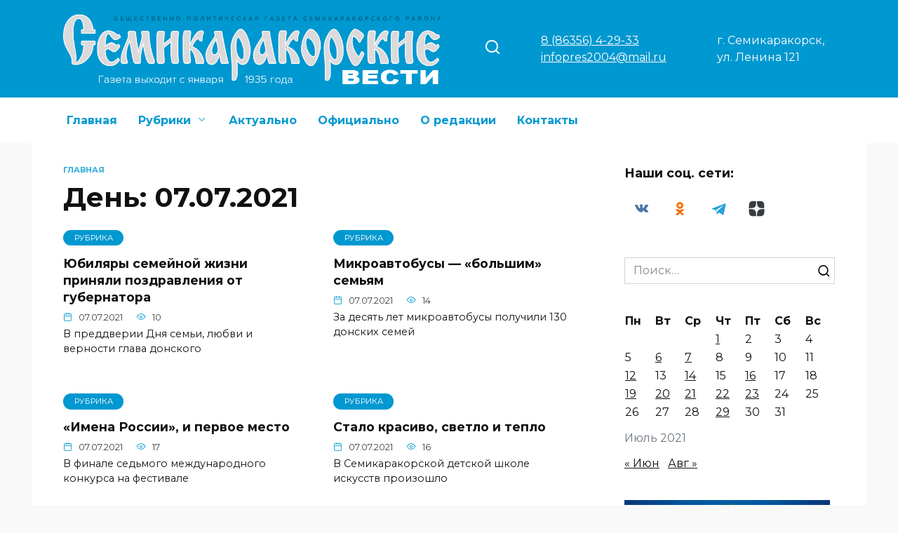

--- FILE ---
content_type: text/html; charset=UTF-8
request_url: https://semivest.ru/2021/07/07/
body_size: 16638
content:
<!doctype html>
<html lang="ru-RU" prefix="og: https://ogp.me/ns#">
<head>
	<meta charset="UTF-8">
	<meta name="viewport" content="width=device-width, initial-scale=1">

		<style>img:is([sizes="auto" i], [sizes^="auto," i]) { contain-intrinsic-size: 3000px 1500px }</style>
	
<!-- SEO от Rank Math - https://rankmath.com/ -->
<title>07.07.2021 - Семикаракорские вести</title>
<meta name="robots" content="follow, noindex"/>
<meta property="og:locale" content="ru_RU" />
<meta property="og:type" content="article" />
<meta property="og:title" content="07.07.2021 - Семикаракорские вести" />
<meta property="og:url" content="https://semivest.ru/2021/07/07/" />
<meta property="og:site_name" content="Семикаракорские вести" />
<meta name="twitter:card" content="summary_large_image" />
<script type="application/ld+json" class="rank-math-schema">{"@context":"https://schema.org","@graph":[{"@type":"Person","@id":"https://semivest.ru/#person","name":"\u0421\u0435\u043c\u0438\u043a\u0430\u0440\u0430\u043a\u043e\u0440\u0441\u043a\u0438\u0435 \u0432\u0435\u0441\u0442\u0438"},{"@type":"WebSite","@id":"https://semivest.ru/#website","url":"https://semivest.ru","name":"\u0421\u0435\u043c\u0438\u043a\u0430\u0440\u0430\u043a\u043e\u0440\u0441\u043a\u0438\u0435 \u0432\u0435\u0441\u0442\u0438","publisher":{"@id":"https://semivest.ru/#person"},"inLanguage":"ru-RU"},{"@type":"BreadcrumbList","@id":"https://semivest.ru/2021/07/07/#breadcrumb","itemListElement":[{"@type":"ListItem","position":"1","item":{"@id":"https://semivest.ru","name":"\u0413\u043b\u0430\u0432\u043d\u0430\u044f"}},{"@type":"ListItem","position":"2","item":{"@id":"https://semivest.ru/2021/","name":"\u0410\u0440\u0445\u0438\u0432\u044b \u0434\u043b\u044f 2021"}},{"@type":"ListItem","position":"3","item":{"@id":"https://semivest.ru/2021/07/","name":"\u0410\u0440\u0445\u0438\u0432\u044b \u0434\u043b\u044f \u0418\u044e\u043b\u044c"}}]},{"@type":"CollectionPage","@id":"https://semivest.ru/2021/07/07/#webpage","url":"https://semivest.ru/2021/07/07/","name":"07.07.2021 - \u0421\u0435\u043c\u0438\u043a\u0430\u0440\u0430\u043a\u043e\u0440\u0441\u043a\u0438\u0435 \u0432\u0435\u0441\u0442\u0438","isPartOf":{"@id":"https://semivest.ru/#website"},"inLanguage":"ru-RU","breadcrumb":{"@id":"https://semivest.ru/2021/07/07/#breadcrumb"}}]}</script>
<!-- /Rank Math WordPress SEO плагин -->

<link rel='dns-prefetch' href='//fonts.googleapis.com' />
<script type="text/javascript">
/* <![CDATA[ */
window._wpemojiSettings = {"baseUrl":"https:\/\/s.w.org\/images\/core\/emoji\/15.0.3\/72x72\/","ext":".png","svgUrl":"https:\/\/s.w.org\/images\/core\/emoji\/15.0.3\/svg\/","svgExt":".svg","source":{"concatemoji":"https:\/\/semivest.ru\/wp-includes\/js\/wp-emoji-release.min.js?ver=6.7.4"}};
/*! This file is auto-generated */
!function(i,n){var o,s,e;function c(e){try{var t={supportTests:e,timestamp:(new Date).valueOf()};sessionStorage.setItem(o,JSON.stringify(t))}catch(e){}}function p(e,t,n){e.clearRect(0,0,e.canvas.width,e.canvas.height),e.fillText(t,0,0);var t=new Uint32Array(e.getImageData(0,0,e.canvas.width,e.canvas.height).data),r=(e.clearRect(0,0,e.canvas.width,e.canvas.height),e.fillText(n,0,0),new Uint32Array(e.getImageData(0,0,e.canvas.width,e.canvas.height).data));return t.every(function(e,t){return e===r[t]})}function u(e,t,n){switch(t){case"flag":return n(e,"\ud83c\udff3\ufe0f\u200d\u26a7\ufe0f","\ud83c\udff3\ufe0f\u200b\u26a7\ufe0f")?!1:!n(e,"\ud83c\uddfa\ud83c\uddf3","\ud83c\uddfa\u200b\ud83c\uddf3")&&!n(e,"\ud83c\udff4\udb40\udc67\udb40\udc62\udb40\udc65\udb40\udc6e\udb40\udc67\udb40\udc7f","\ud83c\udff4\u200b\udb40\udc67\u200b\udb40\udc62\u200b\udb40\udc65\u200b\udb40\udc6e\u200b\udb40\udc67\u200b\udb40\udc7f");case"emoji":return!n(e,"\ud83d\udc26\u200d\u2b1b","\ud83d\udc26\u200b\u2b1b")}return!1}function f(e,t,n){var r="undefined"!=typeof WorkerGlobalScope&&self instanceof WorkerGlobalScope?new OffscreenCanvas(300,150):i.createElement("canvas"),a=r.getContext("2d",{willReadFrequently:!0}),o=(a.textBaseline="top",a.font="600 32px Arial",{});return e.forEach(function(e){o[e]=t(a,e,n)}),o}function t(e){var t=i.createElement("script");t.src=e,t.defer=!0,i.head.appendChild(t)}"undefined"!=typeof Promise&&(o="wpEmojiSettingsSupports",s=["flag","emoji"],n.supports={everything:!0,everythingExceptFlag:!0},e=new Promise(function(e){i.addEventListener("DOMContentLoaded",e,{once:!0})}),new Promise(function(t){var n=function(){try{var e=JSON.parse(sessionStorage.getItem(o));if("object"==typeof e&&"number"==typeof e.timestamp&&(new Date).valueOf()<e.timestamp+604800&&"object"==typeof e.supportTests)return e.supportTests}catch(e){}return null}();if(!n){if("undefined"!=typeof Worker&&"undefined"!=typeof OffscreenCanvas&&"undefined"!=typeof URL&&URL.createObjectURL&&"undefined"!=typeof Blob)try{var e="postMessage("+f.toString()+"("+[JSON.stringify(s),u.toString(),p.toString()].join(",")+"));",r=new Blob([e],{type:"text/javascript"}),a=new Worker(URL.createObjectURL(r),{name:"wpTestEmojiSupports"});return void(a.onmessage=function(e){c(n=e.data),a.terminate(),t(n)})}catch(e){}c(n=f(s,u,p))}t(n)}).then(function(e){for(var t in e)n.supports[t]=e[t],n.supports.everything=n.supports.everything&&n.supports[t],"flag"!==t&&(n.supports.everythingExceptFlag=n.supports.everythingExceptFlag&&n.supports[t]);n.supports.everythingExceptFlag=n.supports.everythingExceptFlag&&!n.supports.flag,n.DOMReady=!1,n.readyCallback=function(){n.DOMReady=!0}}).then(function(){return e}).then(function(){var e;n.supports.everything||(n.readyCallback(),(e=n.source||{}).concatemoji?t(e.concatemoji):e.wpemoji&&e.twemoji&&(t(e.twemoji),t(e.wpemoji)))}))}((window,document),window._wpemojiSettings);
/* ]]> */
</script>
<style id='wp-emoji-styles-inline-css' type='text/css'>

	img.wp-smiley, img.emoji {
		display: inline !important;
		border: none !important;
		box-shadow: none !important;
		height: 1em !important;
		width: 1em !important;
		margin: 0 0.07em !important;
		vertical-align: -0.1em !important;
		background: none !important;
		padding: 0 !important;
	}
</style>
<link rel='stylesheet' id='wp-block-library-css' href='https://semivest.ru/wp-includes/css/dist/block-library/style.min.css?ver=6.7.4'  media='all' />
<style id='wp-block-library-theme-inline-css' type='text/css'>
.wp-block-audio :where(figcaption){color:#555;font-size:13px;text-align:center}.is-dark-theme .wp-block-audio :where(figcaption){color:#ffffffa6}.wp-block-audio{margin:0 0 1em}.wp-block-code{border:1px solid #ccc;border-radius:4px;font-family:Menlo,Consolas,monaco,monospace;padding:.8em 1em}.wp-block-embed :where(figcaption){color:#555;font-size:13px;text-align:center}.is-dark-theme .wp-block-embed :where(figcaption){color:#ffffffa6}.wp-block-embed{margin:0 0 1em}.blocks-gallery-caption{color:#555;font-size:13px;text-align:center}.is-dark-theme .blocks-gallery-caption{color:#ffffffa6}:root :where(.wp-block-image figcaption){color:#555;font-size:13px;text-align:center}.is-dark-theme :root :where(.wp-block-image figcaption){color:#ffffffa6}.wp-block-image{margin:0 0 1em}.wp-block-pullquote{border-bottom:4px solid;border-top:4px solid;color:currentColor;margin-bottom:1.75em}.wp-block-pullquote cite,.wp-block-pullquote footer,.wp-block-pullquote__citation{color:currentColor;font-size:.8125em;font-style:normal;text-transform:uppercase}.wp-block-quote{border-left:.25em solid;margin:0 0 1.75em;padding-left:1em}.wp-block-quote cite,.wp-block-quote footer{color:currentColor;font-size:.8125em;font-style:normal;position:relative}.wp-block-quote:where(.has-text-align-right){border-left:none;border-right:.25em solid;padding-left:0;padding-right:1em}.wp-block-quote:where(.has-text-align-center){border:none;padding-left:0}.wp-block-quote.is-large,.wp-block-quote.is-style-large,.wp-block-quote:where(.is-style-plain){border:none}.wp-block-search .wp-block-search__label{font-weight:700}.wp-block-search__button{border:1px solid #ccc;padding:.375em .625em}:where(.wp-block-group.has-background){padding:1.25em 2.375em}.wp-block-separator.has-css-opacity{opacity:.4}.wp-block-separator{border:none;border-bottom:2px solid;margin-left:auto;margin-right:auto}.wp-block-separator.has-alpha-channel-opacity{opacity:1}.wp-block-separator:not(.is-style-wide):not(.is-style-dots){width:100px}.wp-block-separator.has-background:not(.is-style-dots){border-bottom:none;height:1px}.wp-block-separator.has-background:not(.is-style-wide):not(.is-style-dots){height:2px}.wp-block-table{margin:0 0 1em}.wp-block-table td,.wp-block-table th{word-break:normal}.wp-block-table :where(figcaption){color:#555;font-size:13px;text-align:center}.is-dark-theme .wp-block-table :where(figcaption){color:#ffffffa6}.wp-block-video :where(figcaption){color:#555;font-size:13px;text-align:center}.is-dark-theme .wp-block-video :where(figcaption){color:#ffffffa6}.wp-block-video{margin:0 0 1em}:root :where(.wp-block-template-part.has-background){margin-bottom:0;margin-top:0;padding:1.25em 2.375em}
</style>
<style id='classic-theme-styles-inline-css' type='text/css'>
/*! This file is auto-generated */
.wp-block-button__link{color:#fff;background-color:#32373c;border-radius:9999px;box-shadow:none;text-decoration:none;padding:calc(.667em + 2px) calc(1.333em + 2px);font-size:1.125em}.wp-block-file__button{background:#32373c;color:#fff;text-decoration:none}
</style>
<style id='global-styles-inline-css' type='text/css'>
:root{--wp--preset--aspect-ratio--square: 1;--wp--preset--aspect-ratio--4-3: 4/3;--wp--preset--aspect-ratio--3-4: 3/4;--wp--preset--aspect-ratio--3-2: 3/2;--wp--preset--aspect-ratio--2-3: 2/3;--wp--preset--aspect-ratio--16-9: 16/9;--wp--preset--aspect-ratio--9-16: 9/16;--wp--preset--color--black: #000000;--wp--preset--color--cyan-bluish-gray: #abb8c3;--wp--preset--color--white: #ffffff;--wp--preset--color--pale-pink: #f78da7;--wp--preset--color--vivid-red: #cf2e2e;--wp--preset--color--luminous-vivid-orange: #ff6900;--wp--preset--color--luminous-vivid-amber: #fcb900;--wp--preset--color--light-green-cyan: #7bdcb5;--wp--preset--color--vivid-green-cyan: #00d084;--wp--preset--color--pale-cyan-blue: #8ed1fc;--wp--preset--color--vivid-cyan-blue: #0693e3;--wp--preset--color--vivid-purple: #9b51e0;--wp--preset--gradient--vivid-cyan-blue-to-vivid-purple: linear-gradient(135deg,rgba(6,147,227,1) 0%,rgb(155,81,224) 100%);--wp--preset--gradient--light-green-cyan-to-vivid-green-cyan: linear-gradient(135deg,rgb(122,220,180) 0%,rgb(0,208,130) 100%);--wp--preset--gradient--luminous-vivid-amber-to-luminous-vivid-orange: linear-gradient(135deg,rgba(252,185,0,1) 0%,rgba(255,105,0,1) 100%);--wp--preset--gradient--luminous-vivid-orange-to-vivid-red: linear-gradient(135deg,rgba(255,105,0,1) 0%,rgb(207,46,46) 100%);--wp--preset--gradient--very-light-gray-to-cyan-bluish-gray: linear-gradient(135deg,rgb(238,238,238) 0%,rgb(169,184,195) 100%);--wp--preset--gradient--cool-to-warm-spectrum: linear-gradient(135deg,rgb(74,234,220) 0%,rgb(151,120,209) 20%,rgb(207,42,186) 40%,rgb(238,44,130) 60%,rgb(251,105,98) 80%,rgb(254,248,76) 100%);--wp--preset--gradient--blush-light-purple: linear-gradient(135deg,rgb(255,206,236) 0%,rgb(152,150,240) 100%);--wp--preset--gradient--blush-bordeaux: linear-gradient(135deg,rgb(254,205,165) 0%,rgb(254,45,45) 50%,rgb(107,0,62) 100%);--wp--preset--gradient--luminous-dusk: linear-gradient(135deg,rgb(255,203,112) 0%,rgb(199,81,192) 50%,rgb(65,88,208) 100%);--wp--preset--gradient--pale-ocean: linear-gradient(135deg,rgb(255,245,203) 0%,rgb(182,227,212) 50%,rgb(51,167,181) 100%);--wp--preset--gradient--electric-grass: linear-gradient(135deg,rgb(202,248,128) 0%,rgb(113,206,126) 100%);--wp--preset--gradient--midnight: linear-gradient(135deg,rgb(2,3,129) 0%,rgb(40,116,252) 100%);--wp--preset--font-size--small: 19.5px;--wp--preset--font-size--medium: 20px;--wp--preset--font-size--large: 36.5px;--wp--preset--font-size--x-large: 42px;--wp--preset--font-size--normal: 22px;--wp--preset--font-size--huge: 49.5px;--wp--preset--spacing--20: 0.44rem;--wp--preset--spacing--30: 0.67rem;--wp--preset--spacing--40: 1rem;--wp--preset--spacing--50: 1.5rem;--wp--preset--spacing--60: 2.25rem;--wp--preset--spacing--70: 3.38rem;--wp--preset--spacing--80: 5.06rem;--wp--preset--shadow--natural: 6px 6px 9px rgba(0, 0, 0, 0.2);--wp--preset--shadow--deep: 12px 12px 50px rgba(0, 0, 0, 0.4);--wp--preset--shadow--sharp: 6px 6px 0px rgba(0, 0, 0, 0.2);--wp--preset--shadow--outlined: 6px 6px 0px -3px rgba(255, 255, 255, 1), 6px 6px rgba(0, 0, 0, 1);--wp--preset--shadow--crisp: 6px 6px 0px rgba(0, 0, 0, 1);}:where(.is-layout-flex){gap: 0.5em;}:where(.is-layout-grid){gap: 0.5em;}body .is-layout-flex{display: flex;}.is-layout-flex{flex-wrap: wrap;align-items: center;}.is-layout-flex > :is(*, div){margin: 0;}body .is-layout-grid{display: grid;}.is-layout-grid > :is(*, div){margin: 0;}:where(.wp-block-columns.is-layout-flex){gap: 2em;}:where(.wp-block-columns.is-layout-grid){gap: 2em;}:where(.wp-block-post-template.is-layout-flex){gap: 1.25em;}:where(.wp-block-post-template.is-layout-grid){gap: 1.25em;}.has-black-color{color: var(--wp--preset--color--black) !important;}.has-cyan-bluish-gray-color{color: var(--wp--preset--color--cyan-bluish-gray) !important;}.has-white-color{color: var(--wp--preset--color--white) !important;}.has-pale-pink-color{color: var(--wp--preset--color--pale-pink) !important;}.has-vivid-red-color{color: var(--wp--preset--color--vivid-red) !important;}.has-luminous-vivid-orange-color{color: var(--wp--preset--color--luminous-vivid-orange) !important;}.has-luminous-vivid-amber-color{color: var(--wp--preset--color--luminous-vivid-amber) !important;}.has-light-green-cyan-color{color: var(--wp--preset--color--light-green-cyan) !important;}.has-vivid-green-cyan-color{color: var(--wp--preset--color--vivid-green-cyan) !important;}.has-pale-cyan-blue-color{color: var(--wp--preset--color--pale-cyan-blue) !important;}.has-vivid-cyan-blue-color{color: var(--wp--preset--color--vivid-cyan-blue) !important;}.has-vivid-purple-color{color: var(--wp--preset--color--vivid-purple) !important;}.has-black-background-color{background-color: var(--wp--preset--color--black) !important;}.has-cyan-bluish-gray-background-color{background-color: var(--wp--preset--color--cyan-bluish-gray) !important;}.has-white-background-color{background-color: var(--wp--preset--color--white) !important;}.has-pale-pink-background-color{background-color: var(--wp--preset--color--pale-pink) !important;}.has-vivid-red-background-color{background-color: var(--wp--preset--color--vivid-red) !important;}.has-luminous-vivid-orange-background-color{background-color: var(--wp--preset--color--luminous-vivid-orange) !important;}.has-luminous-vivid-amber-background-color{background-color: var(--wp--preset--color--luminous-vivid-amber) !important;}.has-light-green-cyan-background-color{background-color: var(--wp--preset--color--light-green-cyan) !important;}.has-vivid-green-cyan-background-color{background-color: var(--wp--preset--color--vivid-green-cyan) !important;}.has-pale-cyan-blue-background-color{background-color: var(--wp--preset--color--pale-cyan-blue) !important;}.has-vivid-cyan-blue-background-color{background-color: var(--wp--preset--color--vivid-cyan-blue) !important;}.has-vivid-purple-background-color{background-color: var(--wp--preset--color--vivid-purple) !important;}.has-black-border-color{border-color: var(--wp--preset--color--black) !important;}.has-cyan-bluish-gray-border-color{border-color: var(--wp--preset--color--cyan-bluish-gray) !important;}.has-white-border-color{border-color: var(--wp--preset--color--white) !important;}.has-pale-pink-border-color{border-color: var(--wp--preset--color--pale-pink) !important;}.has-vivid-red-border-color{border-color: var(--wp--preset--color--vivid-red) !important;}.has-luminous-vivid-orange-border-color{border-color: var(--wp--preset--color--luminous-vivid-orange) !important;}.has-luminous-vivid-amber-border-color{border-color: var(--wp--preset--color--luminous-vivid-amber) !important;}.has-light-green-cyan-border-color{border-color: var(--wp--preset--color--light-green-cyan) !important;}.has-vivid-green-cyan-border-color{border-color: var(--wp--preset--color--vivid-green-cyan) !important;}.has-pale-cyan-blue-border-color{border-color: var(--wp--preset--color--pale-cyan-blue) !important;}.has-vivid-cyan-blue-border-color{border-color: var(--wp--preset--color--vivid-cyan-blue) !important;}.has-vivid-purple-border-color{border-color: var(--wp--preset--color--vivid-purple) !important;}.has-vivid-cyan-blue-to-vivid-purple-gradient-background{background: var(--wp--preset--gradient--vivid-cyan-blue-to-vivid-purple) !important;}.has-light-green-cyan-to-vivid-green-cyan-gradient-background{background: var(--wp--preset--gradient--light-green-cyan-to-vivid-green-cyan) !important;}.has-luminous-vivid-amber-to-luminous-vivid-orange-gradient-background{background: var(--wp--preset--gradient--luminous-vivid-amber-to-luminous-vivid-orange) !important;}.has-luminous-vivid-orange-to-vivid-red-gradient-background{background: var(--wp--preset--gradient--luminous-vivid-orange-to-vivid-red) !important;}.has-very-light-gray-to-cyan-bluish-gray-gradient-background{background: var(--wp--preset--gradient--very-light-gray-to-cyan-bluish-gray) !important;}.has-cool-to-warm-spectrum-gradient-background{background: var(--wp--preset--gradient--cool-to-warm-spectrum) !important;}.has-blush-light-purple-gradient-background{background: var(--wp--preset--gradient--blush-light-purple) !important;}.has-blush-bordeaux-gradient-background{background: var(--wp--preset--gradient--blush-bordeaux) !important;}.has-luminous-dusk-gradient-background{background: var(--wp--preset--gradient--luminous-dusk) !important;}.has-pale-ocean-gradient-background{background: var(--wp--preset--gradient--pale-ocean) !important;}.has-electric-grass-gradient-background{background: var(--wp--preset--gradient--electric-grass) !important;}.has-midnight-gradient-background{background: var(--wp--preset--gradient--midnight) !important;}.has-small-font-size{font-size: var(--wp--preset--font-size--small) !important;}.has-medium-font-size{font-size: var(--wp--preset--font-size--medium) !important;}.has-large-font-size{font-size: var(--wp--preset--font-size--large) !important;}.has-x-large-font-size{font-size: var(--wp--preset--font-size--x-large) !important;}
:where(.wp-block-post-template.is-layout-flex){gap: 1.25em;}:where(.wp-block-post-template.is-layout-grid){gap: 1.25em;}
:where(.wp-block-columns.is-layout-flex){gap: 2em;}:where(.wp-block-columns.is-layout-grid){gap: 2em;}
:root :where(.wp-block-pullquote){font-size: 1.5em;line-height: 1.6;}
</style>
<link rel='stylesheet' id='google-fonts-css' href='https://fonts.googleapis.com/css?family=Montserrat%3A400%2C400i%2C700&#038;subset=cyrillic&#038;display=swap&#038;ver=6.7.4'  media='all' />
<link rel='stylesheet' id='reboot-style-css' href='https://semivest.ru/wp-content/themes/reboot/assets/css/style.min.css?ver=1.5.5'  media='all' />
<link rel='stylesheet' id='reboot-style-child-css' href='https://semivest.ru/wp-content/themes/reboot_child/style.css?ver=6.7.4'  media='all' />
<script type="text/javascript" src="https://semivest.ru/wp-includes/js/jquery/jquery.min.js?ver=3.7.1" id="jquery-core-js"></script>
<script type="text/javascript" src="https://semivest.ru/wp-includes/js/jquery/jquery-migrate.min.js?ver=3.4.1" id="jquery-migrate-js"></script>
<link rel="https://api.w.org/" href="https://semivest.ru/wp-json/" /><link rel="EditURI" type="application/rsd+xml" title="RSD" href="https://semivest.ru/xmlrpc.php?rsd" />
<meta name="generator" content="WordPress 6.7.4" />
<link rel="preload" href="https://semivest.ru/wp-content/themes/reboot/assets/fonts/wpshop-core.ttf" as="font" crossorigin><script>var fixed_main_menu = 'yes';</script>
    <style>.scrolltop:before{color:#0098d0}.scrolltop:before{content:"\2191"}body{background-color:#f9f9f9}::selection, .card-slider__category, .card-slider-container .swiper-pagination-bullet-active, .post-card--grid .post-card__thumbnail:before, .post-card:not(.post-card--small) .post-card__thumbnail a:before, .post-card:not(.post-card--small) .post-card__category,  .post-box--high .post-box__category span, .post-box--wide .post-box__category span, .page-separator, .pagination .nav-links .page-numbers:not(.dots):not(.current):before, .btn, .btn-primary:hover, .btn-primary:not(:disabled):not(.disabled).active, .btn-primary:not(:disabled):not(.disabled):active, .show>.btn-primary.dropdown-toggle, .comment-respond .form-submit input, .page-links__item:hover{background-color:#0098d0}.entry-image--big .entry-image__body .post-card__category a, .home-text ul:not([class])>li:before, .home-text ul.wp-block-list>li:before, .page-content ul:not([class])>li:before, .page-content ul.wp-block-list>li:before, .taxonomy-description ul:not([class])>li:before, .taxonomy-description ul.wp-block-list>li:before, .widget-area .widget_categories ul.menu li a:before, .widget-area .widget_categories ul.menu li span:before, .widget-area .widget_categories>ul li a:before, .widget-area .widget_categories>ul li span:before, .widget-area .widget_nav_menu ul.menu li a:before, .widget-area .widget_nav_menu ul.menu li span:before, .widget-area .widget_nav_menu>ul li a:before, .widget-area .widget_nav_menu>ul li span:before, .page-links .page-numbers:not(.dots):not(.current):before, .page-links .post-page-numbers:not(.dots):not(.current):before, .pagination .nav-links .page-numbers:not(.dots):not(.current):before, .pagination .nav-links .post-page-numbers:not(.dots):not(.current):before, .entry-image--full .entry-image__body .post-card__category a, .entry-image--fullscreen .entry-image__body .post-card__category a, .entry-image--wide .entry-image__body .post-card__category a{background-color:#0098d0}.comment-respond input:focus, select:focus, textarea:focus, .post-card--grid.post-card--thumbnail-no, .post-card--standard:after, .post-card--related.post-card--thumbnail-no:hover, .spoiler-box, .btn-primary, .btn-primary:hover, .btn-primary:not(:disabled):not(.disabled).active, .btn-primary:not(:disabled):not(.disabled):active, .show>.btn-primary.dropdown-toggle, .inp:focus, .entry-tag:focus, .entry-tag:hover, .search-screen .search-form .search-field:focus, .entry-content ul:not([class])>li:before, .entry-content ul.wp-block-list>li:before, .text-content ul:not([class])>li:before, .text-content ul.wp-block-list>li:before, .page-content ul:not([class])>li:before, .page-content ul.wp-block-list>li:before, .taxonomy-description ul:not([class])>li:before, .taxonomy-description ul.wp-block-list>li:before, .entry-content blockquote:not(.wpremark),
        .input:focus, input[type=color]:focus, input[type=date]:focus, input[type=datetime-local]:focus, input[type=datetime]:focus, input[type=email]:focus, input[type=month]:focus, input[type=number]:focus, input[type=password]:focus, input[type=range]:focus, input[type=search]:focus, input[type=tel]:focus, input[type=text]:focus, input[type=time]:focus, input[type=url]:focus, input[type=week]:focus, select:focus, textarea:focus{border-color:#0098d0 !important}.post-card--small .post-card__category, .post-card__author:before, .post-card__comments:before, .post-card__date:before, .post-card__like:before, .post-card__views:before, .entry-author:before, .entry-date:before, .entry-time:before, .entry-views:before, .entry-comments:before, .entry-content ol:not([class])>li:before, .entry-content ol.wp-block-list>li:before, .text-content ol:not([class])>li:before, .text-content ol.wp-block-list>li:before, .entry-content blockquote:before, .spoiler-box__title:after, .search-icon:hover:before, .search-form .search-submit:hover:before, .star-rating-item.hover,
        .comment-list .bypostauthor>.comment-body .comment-author:after,
        .breadcrumb a, .breadcrumb span,
        .search-screen .search-form .search-submit:before, 
        .star-rating--score-1:not(.hover) .star-rating-item:nth-child(1),
        .star-rating--score-2:not(.hover) .star-rating-item:nth-child(1), .star-rating--score-2:not(.hover) .star-rating-item:nth-child(2),
        .star-rating--score-3:not(.hover) .star-rating-item:nth-child(1), .star-rating--score-3:not(.hover) .star-rating-item:nth-child(2), .star-rating--score-3:not(.hover) .star-rating-item:nth-child(3),
        .star-rating--score-4:not(.hover) .star-rating-item:nth-child(1), .star-rating--score-4:not(.hover) .star-rating-item:nth-child(2), .star-rating--score-4:not(.hover) .star-rating-item:nth-child(3), .star-rating--score-4:not(.hover) .star-rating-item:nth-child(4),
        .star-rating--score-5:not(.hover) .star-rating-item:nth-child(1), .star-rating--score-5:not(.hover) .star-rating-item:nth-child(2), .star-rating--score-5:not(.hover) .star-rating-item:nth-child(3), .star-rating--score-5:not(.hover) .star-rating-item:nth-child(4), .star-rating--score-5:not(.hover) .star-rating-item:nth-child(5){color:#0098d0}a:hover, a:focus, a:active, .spanlink:hover, .entry-content a:not(.wp-block-button__link):hover, .entry-content a:not(.wp-block-button__link):focus, .entry-content a:not(.wp-block-button__link):active, .top-menu ul li>a:hover, .top-menu ul li>span:hover, .main-navigation ul li a:hover, .main-navigation ul li span:hover, .footer-navigation ul li a:hover, .footer-navigation ul li span:hover, .comment-reply-link:hover, .pseudo-link:hover, .child-categories ul li a:hover{color:#0098d0}.top-menu>ul>li>a:before, .top-menu>ul>li>span:before{background:#0098d0}.child-categories ul li a:hover, .post-box--no-thumb a:hover{border-color:#0098d0}.post-box--card:hover{box-shadow: inset 0 0 0 1px #0098d0}.post-box--card:hover{-webkit-box-shadow: inset 0 0 0 1px #0098d0}.site-header, .site-header a, .site-header .pseudo-link{color:#ffffff}.humburger span{background:#ffffff}.site-header{background-color:#0098d0}@media (min-width: 992px){.top-menu ul li .sub-menu{background-color:#0098d0}}.main-navigation, .footer-navigation, .footer-navigation .removed-link, .main-navigation .removed-link, .main-navigation ul li>a, .footer-navigation ul li>a{color:#0098d0}@media (max-width: 991px){.widget-area{display: block; margin: 0 auto}}</style>
<link rel="icon" href="https://semivest.ru/wp-content/uploads/2025/04/logo-sv-sajt-300x300-1-150x150.jpg" sizes="32x32" />
<link rel="icon" href="https://semivest.ru/wp-content/uploads/2025/04/logo-sv-sajt-300x300-1.jpg" sizes="192x192" />
<link rel="apple-touch-icon" href="https://semivest.ru/wp-content/uploads/2025/04/logo-sv-sajt-300x300-1.jpg" />
<meta name="msapplication-TileImage" content="https://semivest.ru/wp-content/uploads/2025/04/logo-sv-sajt-300x300-1.jpg" />
		<style type="text/css" id="wp-custom-css">
			@media (min-width: 768px) {
.card-slider-container, .card-slider__image {
min-height: 200px !important;
}
}


/* Изменить размер шрифта заголовков записей в встроенном слайдере */
@media (min-width: 768px) {
.card-slider__title {
  font-size: 1.1em;
}
}		</style>
		    <!--В <head> сайта один раз добавьте код загрузчика-->
<script>window.yaContextCb = window.yaContextCb || []</script>
<script src="https://yandex.ru/ads/system/context.js" async></script></head>

<body class="archive date wp-embed-responsive metaslider-plugin sidebar-right">



<div id="page" class="site">
    <a class="skip-link screen-reader-text" href="#content"><!--noindex-->Перейти к содержанию<!--/noindex--></a>

    <div class="search-screen-overlay js-search-screen-overlay"></div>
    <div class="search-screen js-search-screen">
        
<form role="search" method="get" class="search-form" action="https://semivest.ru/">
    <label>
        <span class="screen-reader-text"><!--noindex-->Search for:<!--/noindex--></span>
        <input type="search" class="search-field" placeholder="Поиск…" value="" name="s">
    </label>
    <button type="submit" class="search-submit"></button>
</form>    </div>

    

<header id="masthead" class="site-header full" itemscope itemtype="http://schema.org/WPHeader">
    <div class="site-header-inner fixed">

        <div class="humburger js-humburger"><span></span><span></span><span></span></div>

        
<div class="site-branding">

    <div class="site-logotype"><a href="https://semivest.ru/"><img src="https://semivest.ru/wp-content/uploads/2025/04/semivest-logo-1-1.png" width="918" height="171" alt="Семикаракорские вести"></a></div></div><!-- .site-branding -->                <div class="header-search">
                    <span class="search-icon js-search-icon"></span>
                </div>
                            <div class="header-html-1">
                    <a class="site-description-tel" href="tel:+78635642933"> 8 (86356) 4-29-33</a></br>


<a class="site-description-tel" href="mailto:infopres2004@mail.ru">infopres2004@mail.ru</a>                </div>
                            <div class="header-html-2">
                    г. Семикаракорск, <br> ул. Ленина 121                </div>
            
<div class="social-links">
    <div class="social-buttons social-buttons--square social-buttons--circle">

    <span class="social-button social-button--vkontakte js-link" data-href="aHR0cHM6Ly92ay5jb20vc2VtaV92ZXN0" data-target="_blank"></span><span class="social-button social-button--odnoklassniki js-link" data-href="aHR0cHM6Ly9vay5ydS9zZW1pdmVzdA==" data-target="_blank"></span><span class="social-button social-button--telegram js-link" data-href="aHR0cHM6Ly90Lm1lL3Mvc2VtaXZlc3Q=" data-target="_blank"></span><span class="social-button social-button--yandexzen js-link" data-href="aHR0cHM6Ly9kemVuLnJ1L3NlbWl2ZXN0LnJ1" data-target="_blank"></span>
    </div>
</div>


    </div>
</header><!-- #masthead -->



    
    
    <nav id="site-navigation" class="main-navigation full" itemscope itemtype="http://schema.org/SiteNavigationElement">
        <div class="main-navigation-inner fixed">
            <div class="menu-pod-shapkoj-container"><ul id="header_menu" class="menu"><li id="menu-item-40012" class="menu-item menu-item-type-custom menu-item-object-custom menu-item-home menu-item-40012"><a href="https://semivest.ru">Главная</a></li>
<li id="menu-item-39305" class="menu-item menu-item-type-custom menu-item-object-custom menu-item-has-children menu-item-39305"><a href="#">Рубрики</a>
<ul class="sub-menu">
	<li id="menu-item-39275" class="menu-item menu-item-type-taxonomy menu-item-object-category menu-item-39275"><a href="https://semivest.ru/category/obshhestvo/">Общество</a></li>
	<li id="menu-item-39278" class="menu-item menu-item-type-taxonomy menu-item-object-category menu-item-39278"><a href="https://semivest.ru/category/obrazovanie/">Образование</a></li>
	<li id="menu-item-39279" class="menu-item menu-item-type-taxonomy menu-item-object-category menu-item-39279"><a href="https://semivest.ru/category/kultura/">Культура</a></li>
	<li id="menu-item-39280" class="menu-item menu-item-type-taxonomy menu-item-object-category menu-item-39280"><a href="https://semivest.ru/category/zakonodatelstvo/">Законодательство</a></li>
	<li id="menu-item-39281" class="menu-item menu-item-type-taxonomy menu-item-object-category menu-item-39281"><a href="https://semivest.ru/category/proisshestvie/">Происшествие</a></li>
	<li id="menu-item-43116" class="menu-item menu-item-type-taxonomy menu-item-object-category menu-item-43116"><a href="https://semivest.ru/category/zdravooxranenie/">Здравоохранение</a></li>
	<li id="menu-item-43114" class="menu-item menu-item-type-taxonomy menu-item-object-category menu-item-43114"><a href="https://semivest.ru/category/bezopasnost/">Безопасность</a></li>
	<li id="menu-item-43115" class="menu-item menu-item-type-taxonomy menu-item-object-category menu-item-43115"><a href="https://semivest.ru/category/blagoustrojstvo/">Благоустройство</a></li>
	<li id="menu-item-43117" class="menu-item menu-item-type-taxonomy menu-item-object-category menu-item-43117"><a href="https://semivest.ru/category/svoih-ne-brosaem/">Своих не бросаем</a></li>
	<li id="menu-item-43118" class="menu-item menu-item-type-taxonomy menu-item-object-category menu-item-43118"><a href="https://semivest.ru/category/socialnaya-sfera/">Социальная сфера</a></li>
	<li id="menu-item-43119" class="menu-item menu-item-type-taxonomy menu-item-object-category menu-item-43119"><a href="https://semivest.ru/category/sport-2/">Спорт</a></li>
</ul>
</li>
<li id="menu-item-39276" class="menu-item menu-item-type-taxonomy menu-item-object-category menu-item-39276"><a href="https://semivest.ru/category/aktualno/">Актуально</a></li>
<li id="menu-item-39291" class="menu-item menu-item-type-taxonomy menu-item-object-category menu-item-39291"><a href="https://semivest.ru/category/oficzialno/">Официально</a></li>
<li id="menu-item-39308" class="menu-item menu-item-type-post_type menu-item-object-page menu-item-39308"><a href="https://semivest.ru/o-redakczii/">О редакции</a></li>
<li id="menu-item-39311" class="menu-item menu-item-type-post_type menu-item-object-page menu-item-39311"><a href="https://semivest.ru/kontakty/">Контакты</a></li>
</ul></div>        </div>
    </nav><!-- #site-navigation -->

    

    <div class="mobile-menu-placeholder js-mobile-menu-placeholder"></div>
    
	
    <div id="content" class="site-content fixed">

        
        <div class="site-content-inner">
	<div id="primary" class="content-area">
		<main id="main" class="site-main">

        <div class="breadcrumb" itemscope itemtype="http://schema.org/BreadcrumbList"><span class="breadcrumb-item breadcrumb_last" itemprop="itemListElement" itemscope itemtype="http://schema.org/ListItem"><span itemprop="name">Главная</span><meta itemprop="position" content="0"></span></div>
		
			<header class="page-header">
                                <h1 class="page-title">День: <span>07.07.2021</span></h1>                
                
                			</header><!-- .page-header -->

			
<div class="post-cards post-cards--vertical">

	
<div class="post-card post-card--vertical post-card--thumbnail-no w-animate" itemscope itemtype="http://schema.org/BlogPosting" data-animate-style="fadeinup">
	<span itemprop="articleSection" class="post-card__category">Рубрика</span><div class="post-card__title" itemprop="name"><span itemprop="headline"><a href="https://semivest.ru/2021/07/07/yubilyary-semejnoj-zhizni-prinyali-pozdravleniya-ot-gubernatora/">Юбиляры семейной жизни приняли поздравления от губернатора</a></span></div><div class="post-card__meta"><span class="post-card__date"><time itemprop="datePublished" datetime="2021-07-07">07.07.2021</time></span><span class="post-card__views">10</span></div><div class="post-card__description" itemprop="articleBody">В преддверии Дня семьи, любви и верности глава донского</div>
                <meta itemprop="author" content="admin"/>
        <meta itemscope itemprop="mainEntityOfPage" itemType="https://schema.org/WebPage" itemid="https://semivest.ru/2021/07/07/yubilyary-semejnoj-zhizni-prinyali-pozdravleniya-ot-gubernatora/" content="Юбиляры семейной жизни приняли поздравления от губернатора">
    <meta itemprop="dateModified" content="2021-07-07">
        <div itemprop="publisher" itemscope itemtype="https://schema.org/Organization" style="display: none;"><div itemprop="logo" itemscope itemtype="https://schema.org/ImageObject"><img itemprop="url image" src="https://semivest.ru/wp-content/uploads/2025/04/semivest-logo-1-1.png" alt="Семикаракорские вести"></div><meta itemprop="name" content="Семикаракорские вести"><meta itemprop="telephone" content="Семикаракорские вести"><meta itemprop="address" content="https://semivest.ru"></div>
    </div>

<div class="post-card post-card--vertical post-card--thumbnail-no w-animate" itemscope itemtype="http://schema.org/BlogPosting" data-animate-style="fadeinup">
	<span itemprop="articleSection" class="post-card__category">Рубрика</span><div class="post-card__title" itemprop="name"><span itemprop="headline"><a href="https://semivest.ru/2021/07/07/mikroavtobusy-bolshim-semyam/">Микроавтобусы &#8212; «большим» семьям</a></span></div><div class="post-card__meta"><span class="post-card__date"><time itemprop="datePublished" datetime="2021-07-07">07.07.2021</time></span><span class="post-card__views">14</span></div><div class="post-card__description" itemprop="articleBody">За десять лет микроавтобусы получили 130 донских семей</div>
                <meta itemprop="author" content="admin"/>
        <meta itemscope itemprop="mainEntityOfPage" itemType="https://schema.org/WebPage" itemid="https://semivest.ru/2021/07/07/mikroavtobusy-bolshim-semyam/" content="Микроавтобусы &#8212; «большим» семьям">
    <meta itemprop="dateModified" content="2021-07-07">
        <div itemprop="publisher" itemscope itemtype="https://schema.org/Organization" style="display: none;"><div itemprop="logo" itemscope itemtype="https://schema.org/ImageObject"><img itemprop="url image" src="https://semivest.ru/wp-content/uploads/2025/04/semivest-logo-1-1.png" alt="Семикаракорские вести"></div><meta itemprop="name" content="Семикаракорские вести"><meta itemprop="telephone" content="Семикаракорские вести"><meta itemprop="address" content="https://semivest.ru"></div>
    </div>

<div class="post-card post-card--vertical post-card--thumbnail-no w-animate" itemscope itemtype="http://schema.org/BlogPosting" data-animate-style="fadeinup">
	<span itemprop="articleSection" class="post-card__category">Рубрика</span><div class="post-card__title" itemprop="name"><span itemprop="headline"><a href="https://semivest.ru/2021/07/07/imena-rossii-i-pervoe-mesto/">&#171;Имена России&#187;, и первое место</a></span></div><div class="post-card__meta"><span class="post-card__date"><time itemprop="datePublished" datetime="2021-07-07">07.07.2021</time></span><span class="post-card__views">17</span></div><div class="post-card__description" itemprop="articleBody">В финале седьмого международного конкурса на фестивале</div>
                <meta itemprop="author" content="admin"/>
        <meta itemscope itemprop="mainEntityOfPage" itemType="https://schema.org/WebPage" itemid="https://semivest.ru/2021/07/07/imena-rossii-i-pervoe-mesto/" content="&#171;Имена России&#187;, и первое место">
    <meta itemprop="dateModified" content="2021-07-07">
        <div itemprop="publisher" itemscope itemtype="https://schema.org/Organization" style="display: none;"><div itemprop="logo" itemscope itemtype="https://schema.org/ImageObject"><img itemprop="url image" src="https://semivest.ru/wp-content/uploads/2025/04/semivest-logo-1-1.png" alt="Семикаракорские вести"></div><meta itemprop="name" content="Семикаракорские вести"><meta itemprop="telephone" content="Семикаракорские вести"><meta itemprop="address" content="https://semivest.ru"></div>
    </div>

<div class="post-card post-card--vertical post-card--thumbnail-no w-animate" itemscope itemtype="http://schema.org/BlogPosting" data-animate-style="fadeinup">
	<span itemprop="articleSection" class="post-card__category">Рубрика</span><div class="post-card__title" itemprop="name"><span itemprop="headline"><a href="https://semivest.ru/2021/07/07/stalo-krasivo-svetlo-i-teplo/">Стало красиво, светло и тепло</a></span></div><div class="post-card__meta"><span class="post-card__date"><time itemprop="datePublished" datetime="2021-07-07">07.07.2021</time></span><span class="post-card__views">16</span></div><div class="post-card__description" itemprop="articleBody">В Семикаракорской детской школе искусств произошло</div>
                <meta itemprop="author" content="admin"/>
        <meta itemscope itemprop="mainEntityOfPage" itemType="https://schema.org/WebPage" itemid="https://semivest.ru/2021/07/07/stalo-krasivo-svetlo-i-teplo/" content="Стало красиво, светло и тепло">
    <meta itemprop="dateModified" content="2021-07-07">
        <div itemprop="publisher" itemscope itemtype="https://schema.org/Organization" style="display: none;"><div itemprop="logo" itemscope itemtype="https://schema.org/ImageObject"><img itemprop="url image" src="https://semivest.ru/wp-content/uploads/2025/04/semivest-logo-1-1.png" alt="Семикаракорские вести"></div><meta itemprop="name" content="Семикаракорские вести"><meta itemprop="telephone" content="Семикаракорские вести"><meta itemprop="address" content="https://semivest.ru"></div>
    </div>

<div class="post-card post-card--vertical post-card--thumbnail-no w-animate" itemscope itemtype="http://schema.org/BlogPosting" data-animate-style="fadeinup">
	<span itemprop="articleSection" class="post-card__category">Рубрика</span><div class="post-card__title" itemprop="name"><span itemprop="headline"><a href="https://semivest.ru/2021/07/07/poiskoviki-izvlekayut-ostanki-mirnyh-zhitelej-na-territorii-salskogo-zavoda/">Поисковики извлекают останки мирных жителей на территории сальского завода</a></span></div><div class="post-card__meta"><span class="post-card__date"><time itemprop="datePublished" datetime="2021-07-07">07.07.2021</time></span><span class="post-card__views">12</span></div><div class="post-card__description" itemprop="articleBody">Сводный поисковый отряд Ростовской области приступил</div>
                <meta itemprop="author" content="admin"/>
        <meta itemscope itemprop="mainEntityOfPage" itemType="https://schema.org/WebPage" itemid="https://semivest.ru/2021/07/07/poiskoviki-izvlekayut-ostanki-mirnyh-zhitelej-na-territorii-salskogo-zavoda/" content="Поисковики извлекают останки мирных жителей на территории сальского завода">
    <meta itemprop="dateModified" content="2021-07-07">
        <div itemprop="publisher" itemscope itemtype="https://schema.org/Organization" style="display: none;"><div itemprop="logo" itemscope itemtype="https://schema.org/ImageObject"><img itemprop="url image" src="https://semivest.ru/wp-content/uploads/2025/04/semivest-logo-1-1.png" alt="Семикаракорские вести"></div><meta itemprop="name" content="Семикаракорские вести"><meta itemprop="telephone" content="Семикаракорские вести"><meta itemprop="address" content="https://semivest.ru"></div>
    </div>

</div>
            
        
		</main><!-- #main -->
	</div><!-- #primary -->

    
<aside id="secondary" class="widget-area" itemscope itemtype="http://schema.org/WPSideBar">
    <div class="sticky-sidebar js-sticky-sidebar">

        
        <div id="custom_html-2" class="widget_text widget widget_custom_html"><div class="widget-header">Наши соц. сети:</div><div class="textwidget custom-html-widget"><div class="social-links">

    <div class="social-buttons social-buttons--square social-buttons--circle">



    <span class="social-button social-button--vkontakte js-link" data-href="https://vk.com/semi_vest" data-target="_blank"></span>
			<span class="social-button social-button--odnoklassniki js-link" data-href="https://ok.ru/semivest" data-target="_blank"></span>
			<span class="social-button social-button--telegram js-link" data-href="https://t.me/s/semivest" data-target="_blank"></span>
<span class="social-button social-button--yandexzen js-link" data-href="https://dzen.ru/semivest.ru" data-target="_blank"></span>


    </div>

</div></div></div><div id="search-3" class="widget widget_search">
<form role="search" method="get" class="search-form" action="https://semivest.ru/">
    <label>
        <span class="screen-reader-text"><!--noindex-->Search for:<!--/noindex--></span>
        <input type="search" class="search-field" placeholder="Поиск…" value="" name="s">
    </label>
    <button type="submit" class="search-submit"></button>
</form></div><div id="calendar-2" class="widget widget_calendar"><div id="calendar_wrap" class="calendar_wrap"><table id="wp-calendar" class="wp-calendar-table">
	<caption>Июль 2021</caption>
	<thead>
	<tr>
		<th scope="col" title="Понедельник">Пн</th>
		<th scope="col" title="Вторник">Вт</th>
		<th scope="col" title="Среда">Ср</th>
		<th scope="col" title="Четверг">Чт</th>
		<th scope="col" title="Пятница">Пт</th>
		<th scope="col" title="Суббота">Сб</th>
		<th scope="col" title="Воскресенье">Вс</th>
	</tr>
	</thead>
	<tbody>
	<tr>
		<td colspan="3" class="pad">&nbsp;</td><td><a href="https://semivest.ru/2021/07/01/" aria-label="Записи, опубликованные 01.07.2021">1</a></td><td>2</td><td>3</td><td>4</td>
	</tr>
	<tr>
		<td>5</td><td><a href="https://semivest.ru/2021/07/06/" aria-label="Записи, опубликованные 06.07.2021">6</a></td><td><a href="https://semivest.ru/2021/07/07/" aria-label="Записи, опубликованные 07.07.2021">7</a></td><td>8</td><td>9</td><td>10</td><td>11</td>
	</tr>
	<tr>
		<td><a href="https://semivest.ru/2021/07/12/" aria-label="Записи, опубликованные 12.07.2021">12</a></td><td>13</td><td><a href="https://semivest.ru/2021/07/14/" aria-label="Записи, опубликованные 14.07.2021">14</a></td><td>15</td><td><a href="https://semivest.ru/2021/07/16/" aria-label="Записи, опубликованные 16.07.2021">16</a></td><td>17</td><td>18</td>
	</tr>
	<tr>
		<td><a href="https://semivest.ru/2021/07/19/" aria-label="Записи, опубликованные 19.07.2021">19</a></td><td><a href="https://semivest.ru/2021/07/20/" aria-label="Записи, опубликованные 20.07.2021">20</a></td><td><a href="https://semivest.ru/2021/07/21/" aria-label="Записи, опубликованные 21.07.2021">21</a></td><td><a href="https://semivest.ru/2021/07/22/" aria-label="Записи, опубликованные 22.07.2021">22</a></td><td><a href="https://semivest.ru/2021/07/23/" aria-label="Записи, опубликованные 23.07.2021">23</a></td><td>24</td><td>25</td>
	</tr>
	<tr>
		<td>26</td><td>27</td><td>28</td><td><a href="https://semivest.ru/2021/07/29/" aria-label="Записи, опубликованные 29.07.2021">29</a></td><td>30</td><td>31</td>
		<td class="pad" colspan="1">&nbsp;</td>
	</tr>
	</tbody>
	</table><nav aria-label="Предыдущий и следующий месяцы" class="wp-calendar-nav">
		<span class="wp-calendar-nav-prev"><a href="https://semivest.ru/2021/06/">&laquo; Июн</a></span>
		<span class="pad">&nbsp;</span>
		<span class="wp-calendar-nav-next"><a href="https://semivest.ru/2021/08/">Авг &raquo;</a></span>
	</nav></div></div><div id="media_image-2" class="widget widget_media_image"><img width="293" height="300" src="https://semivest.ru/wp-content/uploads/2026/01/vidzhet-293x300.jpg" class="image wp-image-52870  attachment-medium size-medium" alt="" style="max-width: 100%; height: auto;" decoding="async" loading="lazy" srcset="https://semivest.ru/wp-content/uploads/2026/01/vidzhet-293x300.jpg 293w, https://semivest.ru/wp-content/uploads/2026/01/vidzhet-327x335.jpg 327w, https://semivest.ru/wp-content/uploads/2026/01/vidzhet.jpg 709w" sizes="auto, (max-width: 293px) 100vw, 293px" /></div><div id="media_image-3" class="widget widget_media_image"><img width="300" height="214" src="https://semivest.ru/wp-content/uploads/2025/04/finish-obyav-300x214-1.jpg" class="image wp-image-40009  attachment-full size-full" alt="" style="max-width: 100%; height: auto;" decoding="async" loading="lazy" /></div><div id="categories-3" class="widget widget_categories"><div class="widget-header">Рубрики</div><form action="https://semivest.ru" method="get"><label class="screen-reader-text" for="cat">Рубрики</label><select  name='cat' id='cat' class='postform'>
	<option value='-1'>Выберите рубрику</option>
	<option class="level-0" value="883">2025-й &#8212; Год защитника Отечества&nbsp;&nbsp;(48)</option>
	<option class="level-0" value="268">Актуально&nbsp;&nbsp;(368)</option>
	<option class="level-0" value="271">Акция&nbsp;&nbsp;(166)</option>
	<option class="level-0" value="292">Анонс&nbsp;&nbsp;(222)</option>
	<option class="level-0" value="275">Безопасность&nbsp;&nbsp;(293)</option>
	<option class="level-0" value="281">Благоустройство&nbsp;&nbsp;(217)</option>
	<option class="level-0" value="276">Будем здоровы&nbsp;&nbsp;(162)</option>
	<option class="level-0" value="287">Выборы&nbsp;&nbsp;(102)</option>
	<option class="level-0" value="282">ГАИ информирует&nbsp;&nbsp;(89)</option>
	<option class="level-0" value="285">Законодательство&nbsp;&nbsp;(165)</option>
	<option class="level-0" value="280">Здравоохранение&nbsp;&nbsp;(144)</option>
	<option class="level-0" value="278">Инициатива&nbsp;&nbsp;(112)</option>
	<option class="level-0" value="12">К сведению&nbsp;&nbsp;(453)</option>
	<option class="level-0" value="297">Календарь&nbsp;&nbsp;(333)</option>
	<option class="level-0" value="286">Конкурс&nbsp;&nbsp;(133)</option>
	<option class="level-0" value="269">Культура&nbsp;&nbsp;(300)</option>
	<option class="level-0" value="277">Народ и власть&nbsp;&nbsp;(50)</option>
	<option class="level-0" value="288">Национальный проект&nbsp;&nbsp;(67)</option>
	<option class="level-0" value="272">Образование&nbsp;&nbsp;(240)</option>
	<option class="level-0" value="6">Общество&nbsp;&nbsp;(1&nbsp;122)</option>
	<option class="level-0" value="807">Официально&nbsp;&nbsp;(15)</option>
	<option class="level-0" value="296">Погода&nbsp;&nbsp;(98)</option>
	<option class="level-0" value="289">Православие&nbsp;&nbsp;(103)</option>
	<option class="level-0" value="284">Происшествие&nbsp;&nbsp;(213)</option>
	<option class="level-0" value="2">Рубрика&nbsp;&nbsp;(3&nbsp;616)</option>
	<option class="level-0" value="291">Своих не бросаем&nbsp;&nbsp;(99)</option>
	<option class="level-0" value="274">Сельское хозяйство&nbsp;&nbsp;(201)</option>
	<option class="level-0" value="279">Социальная поддержка&nbsp;&nbsp;(103)</option>
	<option class="level-0" value="273">Социальная сфера&nbsp;&nbsp;(198)</option>
	<option class="level-0" value="293">Специальная военная операция&nbsp;&nbsp;(740)</option>
	<option class="level-0" value="9">Спорт&nbsp;&nbsp;(217)</option>
	<option class="level-0" value="290">Человек и закон&nbsp;&nbsp;(131)</option>
	<option class="level-0" value="283">Экология&nbsp;&nbsp;(138)</option>
	<option class="level-0" value="270">Экономика&nbsp;&nbsp;(99)</option>
</select>
</form><script type="text/javascript">
/* <![CDATA[ */

(function() {
	var dropdown = document.getElementById( "cat" );
	function onCatChange() {
		if ( dropdown.options[ dropdown.selectedIndex ].value > 0 ) {
			dropdown.parentNode.submit();
		}
	}
	dropdown.onchange = onCatChange;
})();

/* ]]> */
</script>
</div><div id="custom_html-7" class="widget_text widget widget_custom_html"><div class="widget-header">Прогноз погоды</div><div class="textwidget custom-html-widget"><style>div.hmn-obf{width: 300px !important;}</style>
<link rel='stylesheet' type='text/css' href='https://fonts.googleapis.com/css?family=Roboto'> <link rel="stylesheet" type="text/css" href="https://widget.rumeteo.ru/widget.css"> <div class="hmn-obf" data-param="h=ef7480f072d7994ceb1eb38147c0a2c146e9ee82be2362fe5df26b2cfbb81bc1&t=b&c=40.8122575n47.516393"> <div class="hmn-title"> <div class="hmn-city-name"></div> <div class="hmn-btn1"> <a class="hmn-goto-main" href="https://hmn.ru/next"> <div>другие города </div> </a> </div> </div> <div class="hmn-now"> <div class="hmn-now-row"> <div class="hmn-now-svg"></div> <div class="hmn-now-gap"></div> <div class="hmn-now-temp"> <div class="hmn-fact"></div> <div class="hmn-feel"></div> </div> </div> </div> <div class="hmn-forecast-group"> <div class="hmn-forecast"> <div class="hmn-forecast-daypart"></div> <div class="hmn-forecast-condition"></div> <div class="hmn-forecast-temperature"></div> </div> <div class="hmn-forecast"> <div class="hmn-forecast-daypart"></div> <div class="hmn-forecast-condition"></div> <div class="hmn-forecast-temperature"></div> </div> <div class="hmn-forecast"> <div class="hmn-forecast-daypart"></div> <div class="hmn-forecast-condition"></div> <div class="hmn-forecast-temperature"></div> </div> </div> <div class="hmn-btn2"> <a class="hmn-goto-10-days" href="https://hmn.ru/next/Russia/Rostov Oblast/Semikarakorsk__/weather-10-day"> <div>Погода на 10 дней </div> </a> </div> </div> <script src="https://widget.rumeteo.ru/imgobf.web.js"></script></div></div><div id="wpshop_widget_articles-2" class="widget widget_wpshop_widget_articles"><div class="widget-articles">
<article class="post-card post-card--vertical">
      <div class="post-card__thumbnail">
            <a href="https://semivest.ru/2025/06/03/narodnye-primety-na-3-iyunya/">
                <img width="335" height="294" src="https://semivest.ru/wp-content/uploads/2025/06/af212727-3b05-47b2-9b04-0f1093f4f9c6-e1748929312256-335x294.jpg" class="attachment-reboot_small size-reboot_small wp-post-image" alt="" decoding="async" loading="lazy" srcset="https://semivest.ru/wp-content/uploads/2025/06/af212727-3b05-47b2-9b04-0f1093f4f9c6-e1748929312256-335x294.jpg 335w, https://semivest.ru/wp-content/uploads/2025/06/af212727-3b05-47b2-9b04-0f1093f4f9c6-e1748929312256-300x264.jpg 300w, https://semivest.ru/wp-content/uploads/2025/06/af212727-3b05-47b2-9b04-0f1093f4f9c6-e1748929312256.jpg 719w" sizes="auto, (max-width: 335px) 100vw, 335px" />
                <span class="post-card__category">К сведению</span>            </a>
        </div>
    
    <div class="post-card__body">
        <div class="post-card__title"><a href="https://semivest.ru/2025/06/03/narodnye-primety-na-3-iyunya/">Народные приметы на 3 июня</a></div>

        
            </div>
</article>
<article class="post-card post-card--vertical">
    
    <div class="post-card__body">
        <div class="post-card__title"><a href="https://semivest.ru/2022/02/21/dlya-operativnogo-informirovaniya-smi-o-situaczii-s-bezhenczami-sozdan-press-czentr/">Для оперативного информирования СМИ о ситуации с беженцами создан пресс-центр</a></div>

        
            </div>
</article>
<article class="post-card post-card--vertical">
    
    <div class="post-card__body">
        <div class="post-card__title"><a href="https://semivest.ru/2022/01/25/donskoj-gubernator-provyol-interaktivnyj-priyom-grazhdan/">Донской губернатор провёл интерактивный приём граждан</a></div>

        
            </div>
</article>
<article class="post-card post-card--vertical">
      <div class="post-card__thumbnail">
            <a href="https://semivest.ru/2025/06/09/narodnye-primety-na-9-iyunya/">
                <img width="335" height="188" src="https://semivest.ru/wp-content/uploads/2025/06/dd2da74e-949b-440c-9548-baf4167d0f06-335x188.jpg" class="attachment-reboot_small size-reboot_small wp-post-image" alt="" decoding="async" loading="lazy" srcset="https://semivest.ru/wp-content/uploads/2025/06/dd2da74e-949b-440c-9548-baf4167d0f06-335x188.jpg 335w, https://semivest.ru/wp-content/uploads/2025/06/dd2da74e-949b-440c-9548-baf4167d0f06-300x169.jpg 300w, https://semivest.ru/wp-content/uploads/2025/06/dd2da74e-949b-440c-9548-baf4167d0f06-768x432.jpg 768w, https://semivest.ru/wp-content/uploads/2025/06/dd2da74e-949b-440c-9548-baf4167d0f06.jpg 1000w" sizes="auto, (max-width: 335px) 100vw, 335px" />
                <span class="post-card__category">К сведению</span>            </a>
        </div>
    
    <div class="post-card__body">
        <div class="post-card__title"><a href="https://semivest.ru/2025/06/09/narodnye-primety-na-9-iyunya/">Народные приметы на 9 июня</a></div>

        
            </div>
</article></div></div><div id="custom_html-3" class="widget_text widget widget_custom_html"><div class="textwidget custom-html-widget"><style>
            .don-news__all { /* Настройки отображения общего окна виджета */
                height: 700px; /* Высота виджета */
                width: 300px; /* Ширина виджета */
                margin-top: 25px;  /* Отступ сверху */
                margin-bottom: 25px;  /* Отступ снизу */
                padding: 5px;
                overflow: auto;

            }

            .don-news__main-title {  /* Настройки стилей главного заголовка */
                font-size: 12px; /* Размер шрифта в px % */
                color: #2b55a2; /* Цвет текста */
                font-weight: 700; /* Жирность шрифта */
                text-transform: uppercase;
                font-family: "Montserrat, Arial, "Helvetica Neue", Helvetica"; /* Тип шрифта */
                margin-bottom: 5px;  /* Отступ снизу */
                text-decoration: none !important;

            }

            .don-news__title { /* Настройки стилей заголовков статей */
                color: #333333; /* Цвет текста */
                font-size: 16px; /* Размер шрифта в px % */
                font-weight: 400; /* Жирность шрифта */
                line-height: 24px;
                font-family: Montserrat, Arial, "Helvetica Neue", Helvetica; /* Тип шрифта */
                text-decoration: none !important;
            }

            .don-news__date /* Настройки стилей даты */
            {
                color: #000; /* Цвет текста */
                font-family: "Montserrat, Arial, "Helvetica Neue", Helvetica"; /* Тип шрифта */
                font-size: 14px;  /* Размер шрифта в px % */
                font-weight: 400; /* Жирность шрифта */
                text-decoration: none !important;
            }

            .don24-news_feed {
                margin-bottom: 6px;
                padding-bottom: 6px;
            }

            .don24-news_img {
                width: 100%;
                margin-bottom: 12px;
            }

            .don-news__btn { /* Настройки стилей кнопки "БОЛЬШЕ НОВОСТЕЙ" */
                color: #555; /* Цвет текста кнопки до наведения */
                background-color: #ddd; /* Цвет кнопки до наведения */
                font-family: 'Montserrat, Arial, "Helvetica Neue", Helvetica',sans-serif; /* Тип шрифта */
                font-weight: 700; /* Жирность шрифта */
                font-size: 14px; /* Размер шрифта в px % */
                width: 100%;
                margin: auto;                
                border-radius: 2px;
                display: block;
                text-align: center;              
                letter-spacing: 1px;
                cursor: pointer;
                text-transform: uppercase;
                padding: 10px 0;
                text-decoration: none !important;
               
            }
            .don-news__btn:hover /* Настройки стилей кнопки "БОЛЬШЕ НОВОСТЕЙ" при наведении*/
            {
                color: white; /* Цвет текста кнопки после наведения */
                background-color: #767676; /* Цвет кнопки после наведения */
            }

            ::-webkit-scrollbar{
                width: 3px;
            }

            ::-webkit-scrollbar-thumb{
                background-color: #aaa;
            }


        </style>

        <script src="https://ajax.googleapis.com/ajax/libs/jquery/3.5.1/jquery.min.js"></script>
        <script>(function () {

                var data = $.ajax({
                    url: 'https://don24.ru/new-widget/news',
                    async: false,
                    crossDomain: true,
                    type: "GET",
                    contentType: 'application/json',
                    dataType: 'json'
                }).responseJSON;
                if (!data || !data.length) {
                    return;
                }
                function formatDate(ts) {
                    var d = new Date(ts * 1000);
                    return d.getHours() + ':' + ('0' + d.getMinutes()).substr(-2);
                }

                var html = '<div class="don-news__all"><a class="don-news__main-title" href="https://don24.ru/" target="_blank">#Новости Ростовской области</a>';
                for (var i = 0; i < data.length; i++) {
                    var item = data[i];
                    html += '<a class="don-news__title" href="' + item.url + '" target="_blank"><div class="don-news__date">'+ item.date+ ' '+ item.time+'</div><div class="don24-news_feed" ><img src="' + item.img + '" class="don24-news_img" ><div>' + item.title + '</a></div></div>';
                }
                html += '<div><a class="don-news__btn" href="https://don24.ru/news" target="_blank">Больше новостей</a></div></div>';
                document.write(html);
            }());</script>
</div></div><div id="custom_html-4" class="widget_text widget widget_custom_html"><div class="textwidget custom-html-widget"><!-- Informer www.calend.ru --><a href=https://www.calend.ru/holidays/russtate/ target=_blank><img src="https://www.calend.ru/img/export/informer_1.png" width="280" alt="Праздники России" border="0"></a>
        <!-- // Informer www.calend.ru --></div></div>
        
    </div>
</aside><!-- #secondary -->


</div><!--.site-content-inner-->


</div><!--.site-content-->





<div class="site-footer-container ">

    

    <footer id="colophon" class="site-footer site-footer--style-gray full">
        <div class="site-footer-inner fixed">

            <div class="footer-widgets footer-widgets-3"><div class="footer-widget"></div><div class="footer-widget"><div id="text-3" class="widget widget_text">			<div class="textwidget"><p>Средство массовой информации сетевое издание «semivest.ru» зарегистрировано Федеральной службой по надзору в сфере связи, информационных технологий и массовых коммуникаций. Регистрационный номер: серия ЭЛ № ФС 77-78055 от 13.03.2020 г.   16+</p>
<p>Учредитель: общество с ограниченной ответственностью «Инфопресс».</p>
<p>И.о. директора &#8212; главного редактора ООО &#171;Инфопресс&#187; А.А. Дьякон</p>
<p>E-mail: infopres2004@mail.ru, тел.: 8(86356) 4-29-33</p>
<div class="ph-text svelte-3ikppe">
<div class="ph-title svelte-3ikppe">
<div class="ph-name svelte-3ikppe" aria-label="ООО Инфопресс">Все права защищены. Копирование и использование полных материалов запрещено, частичное цитирование возможно только при условии ссылки на сайт <a href="https://semivest.ru/">https://semivest.ru/</a></div>
</div>
</div>
<p>&nbsp;</p>
</div>
		</div></div><div class="footer-widget"></div></div>
            
<div class="footer-bottom">
    <div class="footer-info">
        © 2026 Семикаракорские вести
	        </div>

    <div class="footer-counters">  <!-- Yandex.Metrika informer -->
<a href="https://metrika.yandex.ru/stat/?id=51657521&amp;from=informer" target="_blank" rel="nofollow noopener"><img class="ym-advanced-informer" style="width: 88px; height: 31px; border: 0;" title="Яндекс.Метрика: данные за сегодня (просмотры, визиты и уникальные посетители)" src="https://informer.yandex.ru/informer/51657521/3_1_FFFFFFFF_EFEFEFFF_0_pageviews" alt="Яндекс.Метрика" data-cid="51657521" data-lang="ru" /></a>
<!-- /Yandex.Metrika informer -->

<!-- Yandex.Metrika counter -->
<script type="text/javascript" >
   (function(m,e,t,r,i,k,a){m[i]=m[i]||function(){(m[i].a=m[i].a||[]).push(arguments)};
   m[i].l=1*new Date();k=e.createElement(t),a=e.getElementsByTagName(t)[0],k.async=1,k.src=r,a.parentNode.insertBefore(k,a)})
   (window, document, "script", "https://mc.yandex.ru/metrika/tag.js", "ym");

   ym(51657521, "init", {
        id:51657521,
        clickmap:true,
        trackLinks:true,
        accurateTrackBounce:true,
        webvisor:true
   });
</script>
<noscript>
<div><img src="https://mc.yandex.ru/watch/51657521" style="position:absolute; left:-9999px;" alt="" /></div>
</noscript>
<!-- /Yandex.Metrika counter -->
<!--LiveInternet counter--><script type="text/javascript"><!--
                            document.write("<a href='http://www.liveinternet.ru/click' "+
                                "target=_blank><img src='//counter.yadro.ru/hit?t19.6;r"+
                                escape(document.referrer)+((typeof(screen)=="undefined")?"":
                                    ";s"+screen.width+"*"+screen.height+"*"+(screen.colorDepth?
                                    screen.colorDepth:screen.pixelDepth))+";u"+escape(document.URL)+
                                ";"+Math.random()+
                                "' alt='' title='LiveInternet: показано число просмотров за 24"+
                                " часа, посетителей за 24 часа и за сегодня' "+
                                "border='0' width='88' height='31'><\/a>")
                            //--></script><!--/LiveInternet-->
  <!-- Top.Mail.Ru counter -->
<script type="text/javascript">
var _tmr = window._tmr || (window._tmr = []);
_tmr.push({id: "3506016", type: "pageView", start: (new Date()).getTime()});
(function (d, w, id) {
  if (d.getElementById(id)) return;
  var ts = d.createElement("script"); ts.type = "text/javascript"; ts.async = true; ts.id = id;
  ts.src = "https://top-fwz1.mail.ru/js/code.js";
  var f = function () {var s = d.getElementsByTagName("script")[0]; s.parentNode.insertBefore(ts, s);};
  if (w.opera == "[object Opera]") { d.addEventListener("DOMContentLoaded", f, false); } else { f(); }
})(document, window, "tmr-code");
</script>
<noscript><div><img src="https://top-fwz1.mail.ru/counter?id=3506016;js=na" style="position:absolute;left:-9999px;" alt="Top.Mail.Ru" /></div></noscript>
<!-- /Top.Mail.Ru counter -->

<!-- Top.Mail.Ru logo -->
<a href="https://top-fwz1.mail.ru/jump?from=3506016">
<img src="https://top-fwz1.mail.ru/counter?id=3506016;t=479;l=1" height="31" width="88" alt="Top.Mail.Ru" style="border:0;" /></a>
<!-- /Top.Mail.Ru logo -->
</div></div>
        </div>
    </footer><!--.site-footer-->
</div>


    <button type="button" class="scrolltop js-scrolltop"></button>

</div><!-- #page -->

<script type="text/javascript" id="reboot-scripts-js-extra">
/* <![CDATA[ */
var settings_array = {"rating_text_average":"\u0441\u0440\u0435\u0434\u043d\u0435\u0435","rating_text_from":"\u0438\u0437","lightbox_display":"1","sidebar_fixed":"1"};
var wps_ajax = {"url":"https:\/\/semivest.ru\/wp-admin\/admin-ajax.php","nonce":"3810b9a030"};
/* ]]> */
</script>
<script type="text/javascript" src="https://semivest.ru/wp-content/themes/reboot/assets/js/scripts.min.js?ver=1.5.5" id="reboot-scripts-js"></script>
<!--AdFox START-->
<!--yandex_namegov-->
<!--Площадка: Сайт / Сквозная / На весь экран-->
<!--Категория: <не задана>-->
<!--Баннер: <не задана>-->
<!--Тип баннера: Обои на весь экран (Fullscreen Pop Up)-->
<div id="adfox_17685521207982460"></div>
<script>
    window.yaContextCb.push(()=>{
        Ya.adfoxCode.create({
            ownerId: 398108,
            containerId: 'adfox_17685521207982460',
            params: {
                p1: 'cskit',
                p2: 'hmmz',
                pfc: 'fehrt',
                pfb: 'oxrxw'
            }
        })
    })
</script>



</body>
</html>
<!-- Dynamic page generated in 1.297 seconds. -->
<!-- Cached page generated by WP-Super-Cache on 2026-01-19 17:51:10 -->

<!-- super cache -->